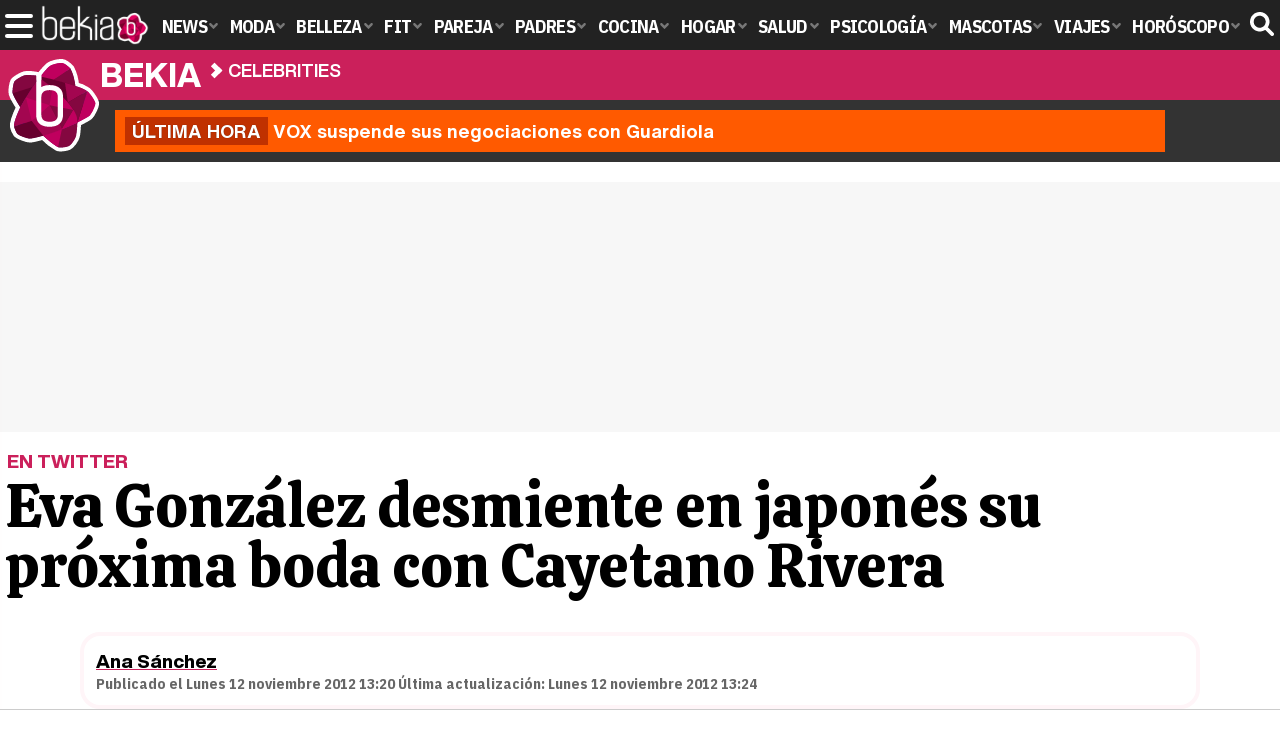

--- FILE ---
content_type: text/html; charset=UTF-8
request_url: https://www.bekia.es/celebrities/noticias/eva-gonzalez-desmiente-japones-proxima-boda-cayetano-rivera/
body_size: 15067
content:
<!DOCTYPE html>
<html lang="es">
<head>
<title>Eva González desmiente en japonés su próxima boda con Cayetano Rivera - Bekia Actualidad</title>
<meta charset="utf-8"/>
<meta name="viewport" content="width=device-width, initial-scale=1.0, maximum-scale=1.0, user-scalable=no" />
<meta name="description" content="Eva González ha utilizado su cuenta personal de Twitter para desmentir los rumores que habían surgido en torno a una posible boda con Cayetano Rivera el próximo mes." />
<meta name="robots" content="max-image-preview:large">
<link href="https://www.bekia.es/celebrities/noticias/eva-gonzalez-desmiente-japones-proxima-boda-cayetano-rivera/" rel="canonical"><meta property="publishDate" content="2012-11-12T13:20:15+01:00"/>
<link href="https://www.bekia.es/images/articulos/th/11000/11291-c.jpg" rel="image_src"/>
<meta property="og:image" content="https://www.bekia.es/images/articulos/th/11000/11291-c.jpg"/>
<meta property="og:image:width" content="600" />
<meta property="og:image:height" content="465" />
<meta property="og:image:alt" content="Eva González desmiente en japonés su próxima boda con Cayetano Rivera"/>
<meta property="og:image:type" content="image/jpeg" />
<meta property="og:title" content="Eva González desmiente en japonés su próxima boda con Cayetano Rivera"/>
<meta property="og:url" content="https://www.bekia.es/celebrities/noticias/eva-gonzalez-desmiente-japones-proxima-boda-cayetano-rivera/"/>
<meta property="og:description" content="Eva González ha utilizado su cuenta personal de Twitter para desmentir los rumores que habían surgido en torno a una posible boda con Cayetano Rivera el próximo mes."/>
<meta property="og:type" content="article"/>
<meta property="og:updated_time" content="2012-11-12T13:24:01+01:00"/>
<meta property="article:modified_time" content="2012-11-12T13:24:01+01:00"/>
<meta property="article:published_time" content="2012-11-12T13:20:15+01:00"/>
<meta name="DC.title" content="Eva González desmiente en japonés su próxima boda con Cayetano Rivera"/>
<meta name="DC.description" content="Eva González ha utilizado su cuenta personal de Twitter para desmentir los rumores que habían surgido en torno a una posible boda con Cayetano Rivera el próximo mes.">
<meta name="DC.identifier" content="https://www.bekia.es/celebrities/noticias/eva-gonzalez-desmiente-japones-proxima-boda-cayetano-rivera/"/>
<meta name="DC.subject" content="eva gonzalez, cayetano rivera, eva gonzalez cayetano rivera, boda eva gonzalez cayetano rivera, twitter eva gonzalez, eva gonzalez twitter"/>
<meta name="DC.date" content="2012-11-12T13:20:15+01:00"/>
<meta name="DC.date.modified" content="2012-11-12T13:24:01+01:00"/>
<meta name="DC.language" content="es">
<meta name="DC.publisher" content="Bekia actualidad" />
<meta name="twitter:card" content="summary_large_image">
<meta name="twitter:site" content="@bekiaes">
<meta name="twitter:url" content="https://www.bekia.es/celebrities/noticias/eva-gonzalez-desmiente-japones-proxima-boda-cayetano-rivera/">
<meta name="twitter:title" content="Eva González desmiente en japonés su próxima boda con Cayetano Rivera">
<meta name="twitter:description" content="Eva González ha utilizado su cuenta personal de Twitter para desmentir los rumores que habían surgido en torno a una posible boda con Cayetano Rivera el próximo mes.">
<meta name="twitter:image" content="https://www.bekia.es/images/articulos/th/11000/11291-c.jpg">
<script type="application/ld+json">{"@context":"http://schema.org","@type":"Article","articleSection":"Celebrities","mainEntityOfPage":{"@type":"WebPage","id":"https://www.bekia.es/celebrities/noticias/eva-gonzalez-desmiente-japones-proxima-boda-cayetano-rivera/","breadcrumb":{"@type":"BreadcrumbList","itemListElement":[{"@type":"ListItem","position":1,"item":{"@id":"https://www.bekia.es","url":"https://www.bekia.es","name":"Bekia Actualidad"}},{"@type":"ListItem","position":2,"item":{"@id":"https://www.bekia.es/celebrities/","url":"https://www.bekia.es/celebrities/","name":"Celebrities"}},{"@type":"ListItem","position":3,"item":{"@id":"https://www.bekia.es/celebrities/noticias/eva-gonzalez-desmiente-japones-proxima-boda-cayetano-rivera/","url":"https://www.bekia.es/celebrities/noticias/eva-gonzalez-desmiente-japones-proxima-boda-cayetano-rivera/","name":"Eva González desmiente en japonés su próxima boda con Cayetano Rivera"}}]}},"author":{"@type":"Person","name":"Ana Sánchez"},"datePublished":"2012-11-12T13:20:15+01:00","dateModified":"2012-11-12T13:24:01+01:00","headline":"Eva González desmiente en japonés su próxima boda con Cayetano Rivera","url":"https://www.bekia.es/celebrities/noticias/eva-gonzalez-desmiente-japones-proxima-boda-cayetano-rivera/","articleBody":"","image":{"@type":"ImageObject","url":"https://www.bekia.es/images/articulos/th/11000/11291-c.jpg","height":"465","width":"600"},"isPartOf":{"@type":"WebSite","url":"https://www.bekia.es","name":"Bekia"},"publisher":{"@type":"Organization","name":"Bekia","url":"https://www.bekia.es","mainEntityOfPage":{"@type":"AboutPage","url":"https://www.bekia.es/web/nosotros/"},"logo":{"@type":"ImageObject","url":"https://www.bekia.es/images/bekiaactualidad.png","width":"600","height":"130"},"sameAs":["https://www.facebook.com/bekiaes","https://www.instagram.com/bekiaes","https://www.twitter.com/bekiaes"]}}</script>
<link rel="alternate" type="application/rss+xml" title="Bekia Actualidad RSS" href="https://www.bekia.es/rss/bekia.xml" />
<link rel="preconnect" href="https://fonts.gstatic.com">
<link rel="preconnect" href="https://fonts.gstatic.com" crossorigin />
<link rel="preload" href="https://securepubads.g.doubleclick.net/tag/js/gpt.js" as="script">
<link fetchpriority="high" rel="preload" as="image" href="" media="(max-width:350px)" />
<link fetchpriority="high" rel="preload" as="image" href="" media="(min-width:351px) and (max-width:550px)" />
<link fetchpriority="high" rel="preload" as="image" href="" media="(min-width:551px) and (max-width:750px)" />
<link fetchpriority="high" rel="preload" as="image" href="" media="(min-width:751px)" />
<link rel="stylesheet" href="//fonts.googleapis.com/css2?family=IBM+Plex+Sans+Condensed:wght@700&display=fallback" />
<link rel="preload" href="/fonts/HelveticaNowDisplay-XBd.woff2" as="font" type="font/woff2" crossorigin><link rel="preload" href="/fonts/HelveticaNowDisplay-Bold.woff2" as="font" type="font/woff2" crossorigin><link rel="preload" href="/fonts/HelveticaNowDisplay-Md.woff2" as="font" type="font/woff2" crossorigin><link rel="preload" href="/fonts/HelveticaNowText-Regular.woff2" as="font" type="font/woff2" crossorigin><link rel="preload" href="/fonts/HelveticaNowText-Regular.woff2" as="font" type="font/woff2" crossorigin><link rel="preload" href="/fonts/HelveticaNowText-Bold.woff2" as="font" type="font/woff2" crossorigin><link rel="preload" href="/fonts/bekia.woff2" as="font" type="font/woff2" crossorigin>
<link rel="stylesheet" href="https://www.bekia.es/css/min.actualidad.css?v=2.9.1" type="text/css"/>
<link rel="stylesheet" href="//fonts.googleapis.com/css?family=Calistoga&display=fallback" />
<link rel="apple-touch-icon" sizes="180x180" href="/images/icons/actualidad/apple-touch-icon.png">
<link rel="icon" type="image/png" sizes="32x32" href="/images/icons/actualidad/favicon-32x32.png">
<link rel="icon" type="image/png" sizes="16x16" href="/images/icons/actualidad/favicon-16x16.png">
<link rel="mask-icon" href="/images/icons/actualidad/safari-pinned-tab.svg" color="#cc00ff">
<meta name="msapplication-TileColor" content="#558fff">
<meta name="theme-color" content="#ffffff">
      <style>
        /*Publicidad*/
        .pub-top { text-align:center; margin-bottom:20px !important; }
        .pub-text{ margin:10px auto !important; width:300px; max-height:600px; overflow:hidden; text-align:center; background-color:#f7f7f7;}
        .pub-box-lat { height:850px; margin-bottom:20px;  text-align:center; }
        .pub-box-lat:nth-of-type(1), .pub-box-lat:nth-of-type(2) { height:750px; }
        .pub-box-lat .pub-lat { position:sticky; top:80px; }
        .hasbar .pub-box-lat .pub-lat { top:122px; }
        .pub-box-text { height:650px; background:#F7F7F7; border-radius:12px; text-align:center; margin-bottom:20px; }
        .pub-box-text .pub-text { position:sticky; top:50px; }
        .pub-box-intext { min-height:348px; background:#F7F7F7; border-radius:12px; text-align:center; margin-bottom:20px; }
        @media (max-width:600px) {
            .pub-box-text { height:auto; min-height:150px; }
        }
    </style>
    
            <script src="https://tags.refinery89.com/bekiaes.js" async></script>
                
        <!-- Google Tag Manager --> 
        <script>(function(w,d,s,l,i){w[l]=w[l]||[];w[l].push({'gtm.start': 
        new Date().getTime(),event:'gtm.js'});var f=d.getElementsByTagName(s)[0], 
        j=d.createElement(s),dl=l!='dataLayer'?'&l='+l:'';j.async=true;j.src= 
        'https://www.googletagmanager.com/gtm.js?id='+i+dl;f.parentNode.insertBefore(j,f); 
        })(window,document,'script','dataLayer','GTM-WN2BMRKF');</script> 
        <!-- End Google Tag Manager --> 
        
        
	<script> 
		(function(d,s,id,h,t){ 
		var js,r,djs = d.getElementsByTagName(s)[0]; 
		if (d.getElementById(id)) {return;} 
		js = d.createElement('script');js.id =id;js.async=1; 
		js.h=h;js.t=t; 
		r=encodeURI(btoa(d.referrer)); 
		js.src="//"+h+"/pixel/js/"+t+"/"+r; 
		djs.parentNode.insertBefore(js, djs); 
		}(document, 'script', 'dogtrack-pixel','noxv.spxl.socy.es', 'NOXV_491_646_733')); 
	</script> 
	<script src="https://cdn.gravitec.net/storage/37b43bf1d769715febe0775d5e4d37f6/client.js" async></script>
</head>
<body>
<style>div.fc-consent-root, .fc-consent-root .fc-dialog .fc-header h2, .fc-consent-root .fc-dialog .fc-header h1, .fc-consent-root .fc-button-label { font-family:Helvetica, Arial, sans-serif !important; } .fc-consent-root .fc-button-label { font-size:16px !important; } .fc-consent-root .fc-dialog-container { max-width: 650px !important; font-family:'Helvetica', Arial, sans-serif; } .fc-consent-root .fc-dialog-restricted-content, .fc-consent-root .fc-choice-dialog .fc-footer-buttons-divider { max-width:590px !important; } .fc-consent-root .fc-cta-consent.fc-primary-button .fc-button-background { background:#64cb49 !important; } .fc-consent-root .fc-data-preferences-dialog .fc-footer-buttons, .fc-consent-root .fc-vendor-preferences-dialog .fc-footer-buttons { flex-direction:row-reverse !important; gap:8px !important; } .fc-consent-root .fc-data-preferences-accept-all.fc-secondary-button .fc-button-background, .fc-consent-root .fc-vendor-preferences-accept-all.fc-secondary-button .fc-button-background { background:#64cb49 !important; } .fc-consent-root .fc-data-preferences-accept-all.fc-secondary-button .fc-button-label, .fc-consent-root .fc-vendor-preferences-accept-all.fc-secondary-button .fc-button-label { color:#FFF !important; }</style>
<!-- Begin comScore Tag -->
<script data-cfasync="false">

(function(i,s,o,g,r,a,m){i['GoogleAnalyticsObject']=r;i[r]=i[r]||function(){
(i[r].q=i[r].q||[]).push(arguments)},i[r].l=1*new Date();a=s.createElement(o),
m=s.getElementsByTagName(o)[0];a.async=1;a.src=g;m.parentNode.insertBefore(a,m)
})(window,document,'script','//www.google-analytics.com/analytics.js','ga');
ga('create', 'UA-23430343-2', 'auto', 'main');

ga('create', 'UA-37727950-1', 'auto', 'secondary');
ga('main.send', 'pageview');
ga('secondary.send', 'pageview');

var myVar=setInterval(function(){refresca()},240000);
var myto = setTimeout(function(){
	if (document.getElementById('adsense')!=undefined){
		ga('main.send', 'event', 'Adblock', 'Unblocked', 'Non-blocked');
	}else{
		ga('main.send', 'event', 'Adblock', 'Blocked', 'Blocked');
	}
}, 2000);


function refresca(){
	ga("main.send", "event", "NoBounce", "refresh", "240");
	ga("secondary.send", "event", "NoBounce", "refresh", "240");
}
</script>

<div class="overlay" id="overmenu">
</div>
<header>
<div id="bntop">
	<div class="cnt">
		<div class="btnmenu" onclick="abrirMenu();"><span></span><span></span><span></span></div>
		<div class="lbekia"><a href="https://www.bekia.es"><span>Bekia</span></a></div>
<ul>
						<li class="mact"><a class="lnk" href="https://www.bekia.es"><span>News</span></a>
				<section><ul>
					
					<li><a class="lnk" href="https://www.bekia.es/celebrities/"><span>Celebrities</span></a></li>
					
					<li><a class="lnk" href="https://www.bekia.es/realeza/"><span>Realeza</span></a></li>
					
					<li><a class="lnk" href="https://www.bekia.es/sociedad/"><span>Sociedad</span></a></li>
					
					<li><a class="lnk" href="https://www.bekia.es/cine/"><span>Cine</span></a></li>
					
					<li><a class="lnk" href="https://www.bekia.es/television/"><span>Televisión</span></a></li>
					
					<li><a class="lnk" href="https://www.bekia.es/musica/"><span>Música</span></a></li>
								</ul></section>
			</li>
								<li class="mmod" onclick="window.open('https://www.bekiamoda.com');"><span class="lnk">Moda</span>
				<section><ul>
					
					<li onclick="window.open('https://www.bekiamoda.com/tendencias/');"><span class="lnk">Tendencias</span></li>
					
					<li onclick="window.open('https://www.bekiamoda.com/articulos/');"><span class="lnk">Artículos</span></li>
					
					<li onclick="window.open('https://www.bekiamoda.com/looks/alfombra-roja/');"><span class="lnk">Looks</span></li>
					
					<li onclick="window.open('https://www.bekiamoda.com/disenadores/');"><span class="lnk">Diseñadores</span></li>
					
					<li onclick="window.open('https://www.bekiamoda.com/modelos-iconos/');"><span class="lnk">Modelos & Iconos</span></li>
					
					<li onclick="window.open('https://www.bekiamoda.com/marcas/');"><span class="lnk">Marcas</span></li>
					
					<li onclick="window.open('https://www.bekiamoda.com/complementos/');"><span class="lnk">Complementos</span></li>
					
					<li onclick="window.open('https://www.bekiamoda.com/ninos/');"><span class="lnk">Niños</span></li>
					
					<li onclick="window.open('https://www.bekiamoda.com/hombres/');"><span class="lnk">Hombres</span></li>
								</ul></section>
			</li>
								<li class="mbel" onclick="window.open('https://www.bekiabelleza.com');"><span class="lnk">Belleza</span>
				<section><ul>
					
					<li onclick="window.open('https://www.bekiabelleza.com/cara/');"><span class="lnk">Cara</span></li>
					
					<li onclick="window.open('https://www.bekiabelleza.com/cabello/');"><span class="lnk">Cabello</span></li>
					
					<li onclick="window.open('https://www.bekiabelleza.com/cuerpo/');"><span class="lnk">Cuerpo</span></li>
					
					<li onclick="window.open('https://www.bekiabelleza.com/looks/');"><span class="lnk">Looks</span></li>
					
					<li onclick="window.open('https://www.bekiabelleza.com/maquillaje/');"><span class="lnk">Maquillaje</span></li>
					
					<li onclick="window.open('https://www.bekiabelleza.com/tratamientos/');"><span class="lnk">Tratamientos</span></li>
					
					<li onclick="window.open('https://www.bekiabelleza.com/perfumes/');"><span class="lnk">Perfumes</span></li>
					
					<li onclick="window.open('https://www.bekiabelleza.com/celebrities/');"><span class="lnk">Celebrities</span></li>
					
					<li onclick="window.open('https://www.bekiabelleza.com/marcas/');"><span class="lnk">Marcas</span></li>
					
					<li onclick="window.open('https://www.bekiabelleza.com/hombres/');"><span class="lnk">Hombres</span></li>
								</ul></section>
			</li>
								<li class="mfit" onclick="window.open('https://www.bekiafit.com');"><span class="lnk">Fit</span>
				<section><ul>
					
					<li onclick="window.open('https://www.bekiafit.com/entrenamiento/');"><span class="lnk">Entrenamiento</span></li>
					
					<li onclick="window.open('https://www.bekiafit.com/dietas/');"><span class="lnk">Dietas</span></li>
					
					<li onclick="window.open('https://www.bekiafit.com/nutricion/');"><span class="lnk">Nutrición</span></li>
					
					<li onclick="window.open('https://www.bekiafit.com/cuerpo/');"><span class="lnk">Cuerpo</span></li>
					
					<li onclick="window.open('https://www.bekiafit.com/mente/');"><span class="lnk">Mente</span></li>
								</ul></section>
			</li>
								<li class="mpar" onclick="window.open('https://www.bekiapareja.com');"><span class="lnk">Pareja</span>
				<section><ul>
					
					<li onclick="window.open('https://www.bekiapareja.com/amor/');"><span class="lnk">Amor</span></li>
					
					<li onclick="window.open('https://www.bekiapareja.com/sexo/');"><span class="lnk">Sexualidad</span></li>
					
					<li onclick="window.open('https://www.bekiapareja.com/salud/');"><span class="lnk">Salud</span></li>
					
					<li onclick="window.open('https://www.bekiapareja.com/divorcio/');"><span class="lnk">Divorcio</span></li>
					
					<li onclick="window.open('https://www.bekiapareja.com/relatos/');"><span class="lnk">Relatos</span></li>
								</ul></section>
			</li>
								<li class="mpad" onclick="window.open('https://www.bekiapadres.com');"><span class="lnk">Padres</span>
				<section><ul>
					
					<li onclick="window.open('https://www.bekiapadres.com/alimentacion/');"><span class="lnk">Alimentación</span></li>
					
					<li onclick="window.open('https://www.bekiapadres.com/salud/');"><span class="lnk">Salud</span></li>
					
					<li onclick="window.open('https://www.bekiapadres.com/psicologia/');"><span class="lnk">Psicología</span></li>
					
					<li onclick="window.open('https://www.bekiapadres.com/educacion/');"><span class="lnk">Educación</span></li>
					
					<li onclick="window.open('https://www.bekiapadres.com/ocio/');"><span class="lnk">Ocio</span></li>
					
					<li onclick="window.open('https://www.bekiapadres.com/calculadoras/');"><span class="lnk">Calculadoras</span></li>
					
					<li onclick="window.open('https://www.bekiapadres.com/nombres-bebe/');"><span class="lnk">Nombres</span></li>
					
					<li onclick="window.open('https://www.bekiapadres.com/canciones/');"><span class="lnk">Canciones infantiles</span></li>
					
					<li onclick="window.open('https://www.bekiapadres.com/dibujos/');"><span class="lnk">Dibujos para colorear</span></li>
					
					<li onclick="window.open('https://www.bekiapadres.com/diccionario/');"><span class="lnk">Diccionario</span></li>
								</ul></section>
			</li>
								<li class="mcoc" onclick="window.open('https://www.bekiacocina.com');"><span class="lnk">Cocina</span>
				<section><ul>
					
					<li onclick="window.open('https://www.bekiacocina.com/recetas/');"><span class="lnk">Recetas</span></li>
					
					<li onclick="window.open('https://www.bekiacocina.com/dietas/');"><span class="lnk">Nutrición y dieta</span></li>
					
					<li onclick="window.open('https://www.bekiacocina.com/ingredientes/');"><span class="lnk">Alimentos</span></li>
					
					<li onclick="window.open('https://www.bekiacocina.com/gastronomia/');"><span class="lnk">Gastronomía</span></li>
					
					<li onclick="window.open('https://www.bekiacocina.com/restaurantes/');"><span class="lnk">Restaurantes</span></li>
								</ul></section>
			</li>
								<li class="mhog" onclick="window.open('https://www.bekiahogar.com');"><span class="lnk">Hogar</span>
				<section><ul>
					
					<li onclick="window.open('https://www.bekiahogar.com/bricolaje/');"><span class="lnk">Bricolaje</span></li>
					
					<li onclick="window.open('https://www.bekiahogar.com/decoracion/');"><span class="lnk">Decoración</span></li>
					
					<li onclick="window.open('https://www.bekiahogar.com/jardineria/');"><span class="lnk">Jardinería</span></li>
					
					<li onclick="window.open('https://www.bekiahogar.com/manualidades/');"><span class="lnk">Manualidades</span></li>
					
					<li onclick="window.open('https://www.bekiahogar.com/ecologia/');"><span class="lnk">Ecología</span></li>
					
					<li onclick="window.open('https://www.bekiahogar.com/economia/');"><span class="lnk">Economía doméstica</span></li>
								</ul></section>
			</li>
								<li class="msal" onclick="window.open('https://www.bekiasalud.com');"><span class="lnk">Salud</span>
				<section><ul>
					
					<li onclick="window.open('https://www.bekiasalud.com/medicamentos/');"><span class="lnk">Medicamentos</span></li>
					
					<li onclick="window.open('https://www.bekiasalud.com/enfermedades/');"><span class="lnk">Enfermedades</span></li>
					
					<li onclick="window.open('https://www.bekiasalud.com/cancer/');"><span class="lnk">Cáncer</span></li>
					
					<li onclick="window.open('https://www.bekiasalud.com/menopausia/');"><span class="lnk">Menopausia</span></li>
					
					<li onclick="window.open('https://www.bekiasalud.com/alergias/');"><span class="lnk">Alergias</span></li>
					
					<li onclick="window.open('https://www.bekiasalud.com/dietetica/');"><span class="lnk">Dietética</span></li>
					
					<li onclick="window.open('https://www.bekiasalud.com/vida-sana/');"><span class="lnk">Vida sana</span></li>
								</ul></section>
			</li>
								<li class="mpsi" onclick="window.open('https://www.bekiapsicologia.com');"><span class="lnk">Psicología</span>
				<section><ul>
					
					<li onclick="window.open('https://www.bekiapsicologia.com/terapia/');"><span class="lnk">Terapia</span></li>
					
					<li onclick="window.open('https://www.bekiapsicologia.com/ansiedad/');"><span class="lnk">Ansiedad</span></li>
					
					<li onclick="window.open('https://www.bekiapsicologia.com/depresion/');"><span class="lnk">Depresión</span></li>
					
					<li onclick="window.open('https://www.bekiapsicologia.com/emociones/');"><span class="lnk">Emociones</span></li>
					
					<li onclick="window.open('https://www.bekiapsicologia.com/coaching/');"><span class="lnk">Coaching</span></li>
					
					<li onclick="window.open('https://www.bekiapsicologia.com/relaciones/');"><span class="lnk">Relaciones</span></li>
								</ul></section>
			</li>
								<li class="mmas" onclick="window.open('https://www.bekiamascotas.com');"><span class="lnk">Mascotas</span>
				<section><ul>
					
					<li onclick="window.open('https://www.bekiamascotas.com/perros/');"><span class="lnk">Perros</span></li>
					
					<li onclick="window.open('https://www.bekiamascotas.com/gatos/');"><span class="lnk">Gatos</span></li>
					
					<li onclick="window.open('https://www.bekiamascotas.com/peces/');"><span class="lnk">Peces</span></li>
					
					<li onclick="window.open('https://www.bekiamascotas.com/pajaros/');"><span class="lnk">Pájaros</span></li>
					
					<li onclick="window.open('https://www.bekiamascotas.com/roedores/');"><span class="lnk">Roedores</span></li>
					
					<li onclick="window.open('https://www.bekiamascotas.com/exoticos/');"><span class="lnk">Exóticos</span></li>
								</ul></section>
			</li>
								<li class="mvia" onclick="window.open('https://www.bekiaviajes.com');"><span class="lnk">Viajes</span>
				<section><ul>
					
					<li onclick="window.open('https://www.bekiaviajes.com/destinos/');"><span class="lnk">Destinos</span></li>
					
					<li onclick="window.open('https://guiadejapon.bekiaviajes.com');"><span class="lnk">Guía de Japón</span></li>
								</ul></section>
			</li>
								<li class="mhor" onclick="window.open('https://www.bekia.es/horoscopo/');"><span class="lnk">Horóscopo</span>
				<section><ul>
					
					<li onclick="window.open('https://www.bekia.es/horoscopo/zodiaco/');"><span class="lnk">Zodíaco</span></li>
					
					<li onclick="window.open('https://www.bekia.es/horoscopo/chino/');"><span class="lnk">Horóscopo chino</span></li>
					
					<li onclick="window.open('https://www.bekia.es/horoscopo/tarot/');"><span class="lnk">Tarot</span></li>
					
					<li onclick="window.open('https://www.bekia.es/horoscopo/numerologia/');"><span class="lnk">Numerología</span></li>
					
					<li onclick="window.open('https://www.bekia.es/horoscopo/rituales/');"><span class="lnk">Rituales</span></li>
					
					<li onclick="window.open('https://www.bekia.es/horoscopo/test-compatibilidad/');"><span class="lnk">Test de compatibilidad</span></li>
								</ul></section>
			</li>
			</ul>	
	<div id="modal-search">
		<form id="search" action="/buscar/">
			<input id="inputString" autocomplete="off" name="q" type="text" value="" placeholder="Buscar..."/>
		</form>
	</div>
	<div class="btnsearch"><svg width="24" height="24" viewBox="0 0 512 512"><path d="M500.3 443.7l-119.7-119.7c27.22-40.41 40.65-90.9 33.46-144.7C401.8 87.79 326.8 13.32 235.2 1.723C99.01-15.51-15.51 99.01 1.724 235.2c11.6 91.64 86.08 166.7 177.6 178.9c53.8 7.189 104.3-6.236 144.7-33.46l119.7 119.7c15.62 15.62 40.95 15.62 56.57 0C515.9 484.7 515.9 459.3 500.3 443.7zM79.1 208c0-70.58 57.42-128 128-128s128 57.42 128 128c0 70.58-57.42 128-128 128S79.1 278.6 79.1 208z"/></svg><span>Buscar</span></div>
</div>
</div>
</header>

<div class="sug-cnt"><div id="suggestions"></div></div>

<div id="bnwebbar">
	<div class="fpos"><div id="flor" onclick="window.location.href='https://www.bekia.es';"></div></div>
	<nav><div class="cnt">
	<p class="tit"><span onclick="window.location.href='https://www.bekia.es';"><b>Bekia</b></span></p>		<p><span onclick="window.location.href='https://www.bekia.es/celebrities/';">Celebrities</span></p>
	<p><span onclick="window.location.href='https://www.bekia.es/celebrities/noticias/eva-gonzalez-desmiente-japones-proxima-boda-cayetano-rivera/';">Eva González desmiente en japonés su próxima boda con Cayetano Rivera</span></p>
		</div></nav>
</div><div id="uh" class="uh">
	<div class="uhcnt">
		<a href="https://www.losreplicantes.com/articulos/vox-suspende-negociaciones-maria-guardiola-investidura-extremadura/" target="_blank"><b>Última hora</b> VOX suspende sus negociaciones con Guardiola</a>
	</div>
</div>
<main id="main" class="main_smc_bekia">
    <div class="pub-top">
        <div id='top'></div>
        <div id='x01'></div>
    </div>
<style>
.splide__container{box-sizing:border-box;position:relative}.splide__list{-webkit-backface-visibility:hidden;backface-visibility:hidden;display:-ms-flexbox;display:flex;height:100%;margin:0!important;padding:0!important}.splide.is-initialized:not(.is-active) .splide__list{display:block}.splide__pagination{-ms-flex-align:center;align-items:center;display:-ms-flexbox;display:flex;-ms-flex-wrap:wrap;flex-wrap:wrap;-ms-flex-pack:center;justify-content:center;margin:0;pointer-events:none}.splide__pagination li{display:inline-block;line-height:1;list-style-type:none;margin:0;pointer-events:auto}.splide__progress__bar{width:0}.splide{position:relative;visibility:hidden}.splide.is-initialized,.splide.is-rendered{visibility:visible}.splide__slide{-webkit-backface-visibility:hidden;backface-visibility:hidden;box-sizing:border-box;-ms-flex-negative:0;flex-shrink:0;list-style-type:none!important;margin:0;position:relative}.splide__slide img{vertical-align:bottom}.splide__spinner{animation:splide-loading 1s linear infinite;border:2px solid #999;border-left-color:transparent;border-radius:50%;bottom:0;contain:strict;display:inline-block;height:20px;left:0;margin:auto;position:absolute;right:0;top:0;width:20px}.splide__sr{clip:rect(0 0 0 0);border:0;height:1px;margin:-1px;overflow:hidden;padding:0;position:absolute;width:1px}.splide__toggle.is-active .splide__toggle__play,.splide__toggle__pause{display:none}.splide__toggle.is-active .splide__toggle__pause{display:inline}.splide__track{overflow:hidden;position:relative;z-index:0}@keyframes splide-loading{0%{transform:rotate(0)}to{transform:rotate(1turn)}}.splide__track--draggable{-webkit-touch-callout:none;-webkit-user-select:none;-ms-user-select:none;user-select:none}.splide__track--fade>.splide__list{display:block}.splide__track--fade>.splide__list>.splide__slide{left:0;opacity:0;position:absolute;top:0;z-index:0}.splide__track--fade>.splide__list>.splide__slide.is-active{opacity:1;position:relative;z-index:1}.splide--rtl{direction:rtl}.splide__track--ttb>.splide__list{display:block}.splide__arrow{-ms-flex-align:center;align-items:center;background:#EEE;border:0;border-radius:50%;cursor:pointer;display:-ms-flexbox;display:flex;height:2.5em;-ms-flex-pack:center;justify-content:center;opacity:.7;padding:0;position:absolute;top:50%;transform:translateY(-50%);width:2.5em;z-index:1}.splide__arrow svg{fill:#000;height:1.4em;width:1.4em}.splide__arrow:hover:not(:disabled){opacity:.9}.splide__arrow:disabled{opacity:.3}.splide__arrow:focus-visible{outline:3px solid #0bf;outline-offset:3px}.splide__arrow--prev{left:1em}.splide__arrow--prev svg{transform:scaleX(-1)}.splide__arrow--next{right:1em}.splide.is-focus-in .splide__arrow:focus{outline:3px solid #0bf;outline-offset:3px}.splide__pagination{bottom:.5em;left:0;padding:0 1em;position:absolute;right:0;z-index:1}.splide__pagination__page{background:#ccc;border:0;border-radius:50%;display:inline-block;height:8px;margin:3px;opacity:.7;padding:0;position:relative;transition:transform .2s linear;width:8px}.splide__pagination__page.is-active{background:#fff;transform:scale(1.4);z-index:1}.splide__pagination__page:hover{cursor:pointer;opacity:.9}.splide__pagination__page:focus-visible{outline:3px solid #0bf;outline-offset:3px}.splide.is-focus-in .splide__pagination__page:focus{outline:3px solid #0bf;outline-offset:3px}.splide__progress__bar{background:#ccc;height:3px}.splide__slide{-webkit-tap-highlight-color:transparent}.splide__slide:focus{outline:0}@supports(outline-offset:-3px){.splide__slide:focus-visible{outline:3px solid #0bf;outline-offset:-3px}}@media screen and (-ms-high-contrast:none){.splide__slide:focus-visible{border:3px solid #0bf}}@supports(outline-offset:-3px){.splide.is-focus-in .splide__slide:focus{outline:3px solid #0bf;outline-offset:-3px}}@media screen and (-ms-high-contrast:none){.splide.is-focus-in .splide__slide:focus{border:3px solid #0bf}.splide.is-focus-in .splide__track>.splide__list>.splide__slide:focus{border-color:#0bf}}.splide__toggle{cursor:pointer}.splide__toggle:focus-visible{outline:3px solid #0bf;outline-offset:3px}.splide.is-focus-in .splide__toggle:focus{outline:3px solid #0bf;outline-offset:3px}.splide__track--nav>.splide__list>.splide__slide{border:3px solid transparent;cursor:pointer}.splide__track--nav>.splide__list>.splide__slide.is-active{border:3px solid #000}.splide__arrows--rtl .splide__arrow--prev{left:auto;right:1em}.splide__arrows--rtl .splide__arrow--prev svg{transform:scaleX(1)}.splide__arrows--rtl .splide__arrow--next{left:1em;right:auto}.splide__arrows--rtl .splide__arrow--next svg{transform:scaleX(-1)}.splide__arrows--ttb .splide__arrow{left:50%;transform:translate(-50%)}.splide__arrows--ttb .splide__arrow--prev{top:1em}.splide__arrows--ttb .splide__arrow--prev svg{transform:rotate(-90deg)}.splide__arrows--ttb .splide__arrow--next{bottom:1em;top:auto}.splide__arrows--ttb .splide__arrow--next svg{transform:rotate(90deg)}.splide__pagination--ttb{bottom:0;display:-ms-flexbox;display:flex;-ms-flex-direction:column;flex-direction:column;left:auto;padding:1em 0;right:.5em;top:0}
.splide li { background:var(--destlighter); margin:0 0 15px 0; border-radius:12px; overflow:hidden; } .splide li img { width:100%; height:auto; } .splide li:hover { cursor:pointer; } .splide li a { display:block; text-align:center; padding:8px; font-family:'HelND'; font-weight:800; line-height:1.08em; font-size:18px; color:#000; transition:color .2s ease-in-out; } .splide li:hover a { color:var(--destdarker); }
article .txt .splide a:after { display:none; }
.entradilla::first-letter { font-size: 71px; float:left; line-height:1em; padding: 1px 3px 0 0; font-weight: bold; vertical-align:initial; }
.blqdest.mov{ margin-bottom:20px; }
.art-top picture { display:block; aspect-ratio:105/65; }
.wrapper .citiesrel { font-size:18px; margin:0 0 15px 0; background:#EAEBEC; padding:6px 8px; border-radius:8px; font-family:'HelND'; text-transform:uppercase; }
.wrapper .citiesrel a { display:block; color:#000; }
.wrapper .citiesrel a b { font-weight:800; }
.wrapper .citiesrel img { width:42px; height:42px; border-radius:40px; vertical-align:-13px; margin-right:3px; }
.authbar { display:flex; gap:10px; }
.authbar img { width:68px; height:68px; border-radius:70px; border:2px solid var(--dest); padding:3px; }
.authbar .adata { padding:6px; }
.author { font-family:'HelND'; font-weight:bold; font-size:19px; text-decoration-line:underline; text-decoration-color:var(--dest); text-decoration-thickness:2px; line-height:1.4em; }
.author a { color:#000;}
.adesc { font-family:'HelNT'; font-size:16px; color:#555; letter-spacing:-0.03em; margin-bottom:4px; line-height:1.1em; }
.date { font-family:'IBM Plex Sans Condensed'; color:#666; font-size:15px; }
.toc li a:hover {cursor: pointer;}
.references { border:1px solid #CCC; margin:0 0 18px 0; border-radius:12px; padding:10px; font-size:16px; }
.references h4 { font-size:18px; font-weight:bold; margin-bottom:4px; }
article .txt .references ul { line-height:1.3em; margin-bottom:7px; }
.references ul li { margin:0 0 5px 0; }
.references ul li a { }
.references ul li span {  display:block; font-size:15.5px; }

.art-sub { border:4px solid var(--destlighter); border-radius:20px; margin-bottom:26px; margin-right:80px; margin-left:80px; padding:12px; }
.art-top img { object-fit:cover; }

article .gal { background:var(--dest); border-radius:16px; margin-bottom:25px; padding:16px; }
article .gal h2 { margin:0 0 16px 0; font-family:'HelND'; color:#FFF; font-size:21px; line-height:1.12em; }
article .gal h2 a { font-weight:bold; color:#FFF; }
article .gal h2 a:hover { text-decoration:underline; }
article .gal .galwrap { display:flex; gap:14px; overflow-y:hidden; overflow-x:scroll; -webkit-overflow-scrolling:touch; scrollbar-width:thin; padding:0 0 12px 0; }
article .gal .galitem img { width:215px; height:auto; aspect-ratio:1; border-radius:12px; border:5px solid var(--destlighter); transition:border-color .2s ease-in-out; }
article .gal .galitem:hover img { border-color:var(--destdarkest); }
article .gal .galwrap::-webkit-scrollbar { height:9px; background:var(--destlighter); border-radius:6px; }
article .gal .galwrap::-webkit-scrollbar-thumb { background:var(--destdarkest); border-radius:6px; }

.lat-box { background:#efefef; border-radius:14px; margin:0 0 26px 0; padding:16px; }
.lat-box .box-tit { font-family: var(--font-hdr); font-weight:700; color: #222; font-size: 14px; text-transform: uppercase; margin:0 0 12px 0; }

@media(max-width:1000px) {
.art-sub { margin-right:50px; margin-left:50px; }
}

@media(max-width:800px) {
.art-sub { margin-right:30px; margin-left:30px; }
article .gal .galitem img { width:200px; }
}

@media(max-width:640px) {
.art-top { margin-bottom:0; }
.art-sub { margin:0 0 30px 0; background:var(--destlighter); border:0; border-radius:0; padding:4px 15px 18px 15px; }
}

@media(max-width:550px) {
article .gal { border-radius:0; }
article .gal .galitem img { width:180px; }
}

@media(max-width:450px) {
article .gal .galitem img { width:160px; }
}
</style>
<script defer src="https://www.bekia.es/js/splide.min.js"></script>
<div id="article" class="article_smc_bekia">
<div class="art-top">
	<div class="pretit"><span>EN TWITTER</span></div>
	<h1><span>Eva González desmiente en japonés su próxima boda con Cayetano Rivera</span></h1>
	
	</div>
<div class="art-sub">
				<div class="author">Ana Sánchez</div>
		<div class="date">
		Publicado el Lunes 12 noviembre 2012 13:20		Última actualización: Lunes 12 noviembre 2012 13:24	</div>
	</div>
<div class="wrapper">
	<div class="wraptxt">
	<div class="toc">
			</div>
	<div class="cnt">
		<div class="tcmtb">
			<span id="commlink" data-type="not" data-id="11291">
				¡Comenta!			</span>
		</div>
	<article>
		<div class='pub-box-intext'><div id='intext'></div></div>		<div class="entradilla">Eva González ha utilizado su cuenta personal de Twitter para desmentir los rumores que habían surgido en torno a una posible boda con Cayetano Rivera el próximo mes.</div>
					
		<div class="gal indent">
			<h2>Galería: <a href="https://www.bekia.es/celebrities/fotos/galerias/cayetano-rivera-eva-gonzalez-amor-imagenes/">Cayetano Rivera y Eva González: un amor en imágenes</a></h2>
			<div class="galwrap">
								<div class="galitem">
					<a href="https://www.bekia.es/celebrities/fotos/galerias/cayetano-rivera-eva-gonzalez-amor-imagenes/eva-gonzalez-cayetano-rivera-paseo-nocturno-madrid/" title="Eva González y Cayetano Rivera, paseo nocturno por Madrid">
						<img src="https://www.bekia.es/images/galeria/35000/35356_c03.jpg" alt="Eva González y Cayetano Rivera, paseo nocturno por Madrid" width="250" height="250" />
					</a>
				</div>
								<div class="galitem">
					<a href="https://www.bekia.es/celebrities/fotos/galerias/cayetano-rivera-eva-gonzalez-amor-imagenes/eva-gonzalez-celebra-32-cumpleanos-junto-cayetano-rivera/" title="Eva González celebra su 32 cumpleaños junto a Cayetano Rivera">
						<img src="https://www.bekia.es/images/galeria/30000/30792_c03.jpg" alt="Eva González celebra su 32 cumpleaños junto a Cayetano Rivera" width="250" height="250" />
					</a>
				</div>
								<div class="galitem">
					<a href="https://www.bekia.es/celebrities/fotos/galerias/cayetano-rivera-eva-gonzalez-amor-imagenes/eva-gonzalez-cayetano-rivera-capilla-ardiente-belen-ordonez/" title="Eva González y Cayetano Rivera en la capilla ardiente de Belén Ordoñez">
						<img src="https://www.bekia.es/images/galeria/25000/25752_c03.jpg" alt="Eva González y Cayetano Rivera en la capilla ardiente de Belén Ordoñez" width="250" height="250" />
					</a>
				</div>
								<div class="galitem">
					<a href="https://www.bekia.es/celebrities/fotos/galerias/cayetano-rivera-eva-gonzalez-amor-imagenes/cayetano-rivera-capilla-ardiente-belen-ordonez/" title="Cayetano Rivera en la capilla ardiente de Belén Ordoñez">
						<img src="https://www.bekia.es/images/galeria/25000/25751_c03.jpg" alt="Cayetano Rivera en la capilla ardiente de Belén Ordoñez" width="250" height="250" />
					</a>
				</div>
								<div class="galitem">
					<a href="https://www.bekia.es/celebrities/fotos/galerias/cayetano-rivera-eva-gonzalez-amor-imagenes/belen-ordonez-eva-gonzalez-cayetano-rivera/" title="Belén Ordóñez con Eva González y Cayetano Rivera">
						<img src="https://www.bekia.es/images/galeria/25000/25742_c03.jpg" alt="Belén Ordóñez con Eva González y Cayetano Rivera" width="250" height="250" />
					</a>
				</div>
								<div class="galitem">
					<a href="https://www.bekia.es/celebrities/fotos/galerias/cayetano-rivera-eva-gonzalez-amor-imagenes/cayetano-rivera-eva-gonzalez-cadiz/" title="Cayetano Rivera y Eva González en Cádiz">
						<img src="https://www.bekia.es/images/galeria/25000/25097_c03.jpg" alt="Cayetano Rivera y Eva González en Cádiz" width="250" height="250" />
					</a>
				</div>
								<div class="galitem">
					<a href="https://www.bekia.es/celebrities/fotos/galerias/cayetano-rivera-eva-gonzalez-amor-imagenes/eva-gonzalez-inaugura-avenida-eva-gonzalez-junto-cayetano-rivera/" title="Eva González inaugura la Avenida Eva González junto a Cayetano Rivera">
						<img src="https://www.bekia.es/images/galeria/20000/20256_c03.jpg" alt="Eva González inaugura la Avenida Eva González junto a Cayetano Rivera" width="250" height="250" />
					</a>
				</div>
								<div class="galitem">
					<a href="https://www.bekia.es/celebrities/fotos/galerias/cayetano-rivera-eva-gonzalez-amor-imagenes/eva-gonzalez-felicitando-duquesa-alba-alfonso-diez/" title="Eva Gonzalez, felicitando a la Duquesa de Alba y Alfonso Díez">
						<img src="https://www.bekia.es/images/galeria/8000/8965_c03.jpg" alt="Eva Gonzalez, felicitando a la Duquesa de Alba y Alfonso Díez" width="250" height="250" />
					</a>
				</div>
								<div class="galitem">
					<a href="https://www.bekia.es/celebrities/fotos/galerias/cayetano-rivera-eva-gonzalez-amor-imagenes/cayetano-rivera-eva-gonzalez-entran-duenas-para-boda-duquesa/" title="Cayetano Rivera y Eva González entran en Dueñas para la boda de la Duquesa">
						<img src="https://www.bekia.es/images/galeria/8000/8912_c03.jpg" alt="Cayetano Rivera y Eva González entran en Dueñas para la boda de la Duquesa" width="250" height="250" />
					</a>
				</div>
								<div class="galitem">
					<a href="https://www.bekia.es/celebrities/fotos/galerias/cayetano-rivera-eva-gonzalez-amor-imagenes/torero-cayetano-rivera-eva-gonzalez-boda-duquesa-alba-alfonso-diez/" title="El torero Cayetano Rivera y Eva González en la boda de la duquesa de Alba y Alfonso Díez">
						<img src="https://www.bekia.es/images/galeria/8000/8900_c03.jpg" alt="El torero Cayetano Rivera y Eva González en la boda de la duquesa de Alba y Alfonso Díez" width="250" height="250" />
					</a>
				</div>
								<div class="galitem">
					<a href="https://www.bekia.es/celebrities/fotos/galerias/cayetano-rivera-eva-gonzalez-amor-imagenes/cayetano-rivera-eva-gonzalez-boda-duquesa-alba-alfonso-diez/" title="Cayetano Rivera y Eva González en la boda de la duquesa de Alba y Alfonso Díez">
						<img src="https://www.bekia.es/images/galeria/8000/8896_c03.jpg" alt="Cayetano Rivera y Eva González en la boda de la duquesa de Alba y Alfonso Díez" width="250" height="250" />
					</a>
				</div>
								<div class="galitem">
					<a href="https://www.bekia.es/celebrities/fotos/galerias/cayetano-rivera-eva-gonzalez-amor-imagenes/cayetano-rivera-eva-gonzalez-funeral-pablo-antonanzas/" title="Cayetano Rivera y Eva González en el funeral de Pablo Antoñanzas">
						<img src="https://www.bekia.es/images/galeria/7000/7483_c03.jpg" alt="Cayetano Rivera y Eva González en el funeral de Pablo Antoñanzas" width="250" height="250" />
					</a>
				</div>
							</div>
		</div>
				<div class="txt"><link href="https://www.bekia.es/css/videojs/player.css?v=1.0.3" rel="stylesheet">
<link href="https://www.bekia.es/css/bkeplayer.css?v=1.0.3" rel="stylesheet">
<link href="https://www.bekia.es/css/videojs/theme.css?v=1.0.6" rel="stylesheet">
<script defer src="https://www.bekia.es/js/videojs/player.js?v=1.0.2"></script>
<script defer src="//imasdk.googleapis.com/js/sdkloader/ima3.js"></script>
<script defer src="https://www.bekia.es/js/enlazarpip.js?v=1.0.3"></script>
<script defer src="https://www.bekia.es/js/bkeplayer.js?v=1.0.8"></script>
<div class="bkeplayer">
					<div class="tit-ep"><span>Vídeos Bekia</span></div>
					<div class="cnt-ep">
						<div class="mv-ep">
							<video id="vid-29073" data-stream="1" data-noads="0" class="video-js vjs-theme-dt" controls playsinline autoplay muted preload="metadata" width="640" height="360" poster="https://www.bekia.es/images/videos/4000/f4932.jpg" data-title="Montoya se viene abajo en &#039;Supervivientes 2025&#039; y amenaza con abandonar">
							  <source src="//v1.bekiavideos.com/4900/4932/playlist.m3u8" type="application/x-mpegURL"/>
							  <source src="//v1.bekiavideos.com/4900/4932/manifest.mpd" type="application/dash+xml"/>
								  <source src="//v1.bekiavideos.com/4900/4932.mp4" type='video/mp4'/>
								</video>
						</div>
						<div class="lv-ep">
							<ul class="lv-car">
								<li><a href="https://www.bekia.es/videos/raul-rodriguez-silvia-taules-cuentan-papel-familia-tele/">
								<picture>
									<img class='stpi' loading="lazy" class="stpi" decoding="async" alt="Raúl Rodríguez y Silvia Taulés nos cuentan su papel en &#039;La familia de la tele&#039;" src="https://www.bekia.es/images/videos/th/4000/4930-r0.jpg" width="207" height="115"/>
								</picture>
								<span>Raúl Rodríguez y Silvia Taulés nos cuentan su papel en 'La familia de la tele'</span></a></li>
								<li><a href="https://www.bekia.es/videos/kiko-matamoros-lydia-lozano-publico-edades-rtve-publico-pegado-novelas/">
								<picture>
									<img class='stpi' loading="lazy" class="stpi" decoding="async" alt="Kiko Matamoros y Lydia Lozano: &quot;Nuestro público es de todas las edades y RTVE tiene un público muy pegado a las novelas, al que tenemos que captar&quot;" src="https://www.bekia.es/images/videos/th/4000/4928-r0.jpg" width="207" height="115"/>
								</picture>
								<span>Kiko Matamoros y Lydia Lozano: "Nuestro público es de todas las edades y RTVE tiene un público muy pegado a las novelas, al que tenemos que captar"</span></a></li>
								<li><a href="https://www.bekia.es/videos/carlota-corredera-javier-hoyos-tele-representar-publico-tambien/">
								<picture>
									<img class='stpi' loading="lazy" class="stpi" decoding="async" alt="Carlota Corredera y Javier de Hoyos: &quot;La tele tiene que representar al público también y aquí están todos los perfiles posibles&quot;" src="https://www.bekia.es/images/videos/th/4000/4927-r0.jpg" width="207" height="115"/>
								</picture>
								<span>Carlota Corredera y Javier de Hoyos: "La tele tiene que representar al público también y aquí están todos los perfiles posibles&quo;</span></a></li>
								<li><a href="https://www.bekia.es/videos/tomo-felipe-infanta-sofia-no-recibir-formacion-militar/">
								<picture>
									<img class='stpi' loading="lazy" class="stpi" decoding="async" alt="Así se tomó Felipe VI que la Infanta Sofía no quisiera recibir formación militar" src="https://www.bekia.es/images/videos/th/4000/4931-r0.jpg" width="207" height="115"/>
								</picture>
								<span>Así se tomó Felipe VI que la Infanta Sofía no quisiera recibir formación militar</span></a></li>
								<li><a href="https://www.bekia.es/videos/belen-esteban-estoy-emocionada-contenta-feliz-llegar-rtve/">
								<picture>
									<img class='stpi' loading="lazy" class="stpi" decoding="async" alt="Belén Esteban: &quot;Estoy emocionada, muy contenta y muy feliz por llegar a RTVE&quot;" src="https://www.bekia.es/images/videos/th/4000/4925-r0.jpg" width="207" height="115"/>
								</picture>
								<span>Belén Esteban: "Estoy emocionada, muy contenta y muy feliz por llegar a RTVE"</span></a></li>
								<li><a href="https://www.bekia.es/videos/manu-baqueiro-entrevista-serie-perdiendo-juicio/">
								<picture>
									<img class='stpi' loading="lazy" class="stpi" decoding="async" alt="Manu Baqueiro: &quot;Tuve como referente a Bruce Willis en &#039;Luz de Luna&#039; para mi trabajo en la serie &#039;Perdiendo el juicio&#039;&quot;" src="https://www.bekia.es/images/videos/th/4000/4914-r0.jpg" width="207" height="115"/>
								</picture>
								<span>Manu Baqueiro: "Tuve como referente a Bruce Willis en 'Luz de Luna' para mi trabajo en la serie 'Perdiendo el juicio'"</span></a></li>
								<li><a href="https://www.bekia.es/videos/magdalena-suecia-responde-criticas-lanzar-propio-negocio/">
								<picture>
									<img class='stpi' loading="lazy" class="stpi" decoding="async" alt="Magdalena de Suecia responde a las críticas y explica por qué le han permitido lanzar su propio negocio" src="https://www.bekia.es/images/videos/th/4000/4929-r0.jpg" width="207" height="115"/>
								</picture>
								<span>Magdalena de Suecia responde a las críticas y explica por qué le han permitido lanzar su propio negocio</span></a></li>
							</ul>
						</div>
					</div>
				</div><div class="imgnctxt"><a href="https://www.bekia.es/celebrities/fotos/galerias/famosos-madrid-fashion-night-out-2012/eva-gonzalez-madrid-fashion-night-out-2012/"><img class='stpi' loading='lazy' src="https://www.bekia.es/images/galeria/27000/27764_eva-gonzalez-madrid-fashion-night-out-2012_m.jpg" alt="Eva González en la Madrid Fashion's Night Out 2012"  data-done="0" loading="lazy" /></a><span>Eva González en la Madrid Fashion's Night Out 2012</span></div><p> <b><a href="https://www.bekia.es/celebrities/eva-gonzalez/">Eva González</a> y <a href="https://www.bekia.es/celebrities/cayetano-rivera/">Cayetano Rivera</a> no se casan, al menos de momento</b>. Después de que hace algunos días surgieran los rumores que apuntaban que la pareja tenía previsto darse el 'sí quiero' este mes de diciembre, la presentadora lo ha desmentido.</p><p>" <b>No se ya cómo decirlo!! Por qué no me creéis? jajaja!</b> ", ha publicado en su <a target="_blank" href="http://@evagonzalezf">cuenta personal</a> de <a target="_blank" href="https://twitter.com/bekiaes">Twitter</a> junto a una palabra en japonés que significa 'soltera', tomándose con mucho humor los rumores que saltan cada cierto tiempo.</p><div class="imgnctxt"><a href="https://www.bekia.es/celebrities/fotos/galerias/cayetano-rivera-eva-gonzalez-amor-imagenes/eva-gonzalez-celebra-32-cumpleanos-junto-cayetano-rivera/"><img class='stpi' loading='lazy' src="https://www.bekia.es/images/galeria/30000/30792_eva-gonzalez-celebra-32-cumpleanos-junto-cayetano-rivera_m.jpg" alt="Eva González celebra su 32 cumpleaños junto a Cayetano Rivera"  data-done="0" loading="lazy" /></a><span>Eva González celebra su 32 cumpleaños junto a Cayetano Rivera</span></div><h2>Eva González todavía no da el 'sí quiero' a Cayetano Rivera</h2><p>De hecho en cada una de sus apariciones públicas  <b>n<a href="https://www.bekia.es/celebrities/noticias/eva-gonzalez-sobre-posible-boda-cayetano-rivera-ahora-mismo-no-entra-nuestros-planes/">o puede evitar la pregunta de cuándo decidirá dar el paso</a> y contraer matrimonio con Cayetano Rivera</b>, con el que mantiene un sólido noviazgo desde el año 2009. Pero por el momento de boda, nada de nada.</p></p></div>
	</article>
	<div class="arecwrap"><div id="addoor-position"></div></div>
	</div>
	<div class="share">
		<a id="social-tw" title="Compartir en Twitter" target="new" rel="nofollow" href="https://twitter.com/intent/tweet?text=En @bekiaes: Eva González desmiente en japonés su próxima boda con Cayetano Rivera: &url=https://www.bekia.es/celebrities/noticias/eva-gonzalez-desmiente-japones-proxima-boda-cayetano-rivera/"><svg width="20" height="20" viewBox="0 0 512 512"><path d="M459.37 151.716c.325 4.548.325 9.097.325 13.645 0 138.72-105.583 298.558-298.558 298.558-59.452 0-114.68-17.219-161.137-47.106 8.447.974 16.568 1.299 25.34 1.299 49.055 0 94.213-16.568 130.274-44.832-46.132-.975-84.792-31.188-98.112-72.772 6.498.974 12.995 1.624 19.818 1.624 9.421 0 18.843-1.3 27.614-3.573-48.081-9.747-84.143-51.98-84.143-102.985v-1.299c13.969 7.797 30.214 12.67 47.431 13.319-28.264-18.843-46.781-51.005-46.781-87.391 0-19.492 5.197-37.36 14.294-52.954 51.655 63.675 129.3 105.258 216.365 109.807-1.624-7.797-2.599-15.918-2.599-24.04 0-57.828 46.782-104.934 104.934-104.934 30.213 0 57.502 12.67 76.67 33.137 23.715-4.548 46.456-13.32 66.599-25.34-7.798 24.366-24.366 44.833-46.132 57.827 21.117-2.273 41.584-8.122 60.426-16.243-14.292 20.791-32.161 39.308-52.628 54.253z"/></svg></a>
		<a id="social-fb" title="Compartir en Facebook" target="new" rel="nofollow" href="https://www.facebook.com/sharer/sharer.php?u=https://www.bekia.es/celebrities/noticias/eva-gonzalez-desmiente-japones-proxima-boda-cayetano-rivera/"><svg width="20" height="23" viewBox="0 0 448 512"><path d="M400 32H48A48 48 0 0 0 0 80v352a48 48 0 0 0 48 48h137.25V327.69h-63V256h63v-54.64c0-62.15 37-96.48 93.67-96.48 27.14 0 55.52 4.84 55.52 4.84v61h-31.27c-30.81 0-40.42 19.12-40.42 38.73V256h68.78l-11 71.69h-57.78V480H400a48 48 0 0 0 48-48V80a48 48 0 0 0-48-48z"/></svg></a>
		<a id="social-lk" title="Compartir en LinkedIn" target="new" rel="nofollow" href="https://www.linkedin.com/shareArticle?mini=true&url=https://www.bekia.es/celebrities/noticias/eva-gonzalez-desmiente-japones-proxima-boda-cayetano-rivera/"><svg width="20" height="23" viewBox="0 0 448 512"><path d="M416 32H31.9C14.3 32 0 46.5 0 64.3v383.4C0 465.5 14.3 480 31.9 480H416c17.6 0 32-14.5 32-32.3V64.3c0-17.8-14.4-32.3-32-32.3zM135.4 416H69V202.2h66.5V416zm-33.2-243c-21.3 0-38.5-17.3-38.5-38.5S80.9 96 102.2 96c21.2 0 38.5 17.3 38.5 38.5 0 21.3-17.2 38.5-38.5 38.5zm282.1 243h-66.4V312c0-24.8-.5-56.7-34.5-56.7-34.6 0-39.9 27-39.9 54.9V416h-66.4V202.2h63.7v29.2h.9c8.9-16.8 30.6-34.5 62.9-34.5 67.2 0 79.7 44.3 79.7 101.9V416z"/></svg></a>
	</div>
	</div>
	<div class="wraplatf">
		<div class='pub-box-lat'><div class='pub-lat'>
<div id='right1'></div>
</div></div>
		<style>
.celebbox ul { display:flex; gap:14px; overflow-y:hidden; overflow-x:scroll; -webkit-overflow-scrolling:touch; scrollbar-width:thin; padding:0 0 12px 0; list-style:none; min-width:0; }
.celebbox ul li { flex:0 0 125px; text-align:center; }
.celebbox ul li img { width:100%; height:auto; border-radius:10px; margin:0 0 5px 0; }
.celebbox ul li a { color:#000; }
.celebbox ul li:hover a { text-decoration:underline; text-decoration-color:var(--dest); }
.celebbox ul li .name { font-family:'Calistoga'; font-size:15px; line-height:1.1em; margin:0 0 3px 0; }
.celebbox ul li .desc { font-family:'HelND'; font-size:14px; line-height:1.1em; color:#444; }
.celebbox ul::-webkit-scrollbar { height:4px; }
.celebbox ul::-webkit-scrollbar-thumb { background:#ab020a; border-radius: 10px;}
.celebbox ul::-webkit-scrollbar-track { background:#fff; }
</style>
<div class="lat-box">
	<p class="box-tit"><span>Rostros</span></p>
	<div class="cnt celebbox">
<ul>
	<li>
		<a href="https://www.bekia.es/celebrities/eva-gonzalez/">
		<picture>
		<source srcset="https://www.bekia.es/images/celebrities/th/0000/388-th1.webp" width="150" height="200" type="image/webp">
		<img src="https://www.bekia.es/images/celebrities/th/0000/388-th1.jpg" width="150" height="200" alt="Eva González" loading="lazy" type="image/jpeg">
		</picture>
		<p class="name">Eva González</p></a>
		<p class="desc">Modelo, 44 años</p>	
	</li>
</ul>
	</div>
</div>		<div class='pub-box-lat'><div class='pub-lat'>
<div id='right2'></div>
</div></div>
					<div class='pub-box-lat'><div class='pub-lat'>
	<div id='right3'></div>
	</div></div>
				<div class="wlblq">
			<div class="bcnt">
				<div class="blqdest">
					<div class="cnt dbplace">
												<strong>Artículos relacionados</strong>
						<section class="relacionadosn splide">
							  <div class="splide__track">
									<ul class="splide__list">
																			<li class="splide__slide">
											<picture>
																						<source srcset="https://www.bekia.es/images/articulos/th/1000/1534-q3.webp" width="300" height="186" type="image/webp">
																						<img src="https://www.bekia.es/images/articulos/th/1000/1534-q3.jpg" width="300" height="186" alt="Eva González sobre una posible boda con Cayetano Rivera: &quot;Ahora mismo no entra en nuestros planes&quot;" loading="lazy" onclick="window.open('https://www.bekia.es/celebrities/noticias/eva-gonzalez-sobre-posible-boda-cayetano-rivera-ahora-mismo-no-entra-nuestros-planes/', '_self');" type="image/jpeg">
											</picture>
											<a href="https://www.bekia.es/celebrities/noticias/eva-gonzalez-sobre-posible-boda-cayetano-rivera-ahora-mismo-no-entra-nuestros-planes/" title="Eva González sobre una posible boda con Cayetano Rivera: &quot;Ahora mismo no entra en nuestros planes&quot;"><span>Eva González sobre una posible boda con Cayetano Rivera: "Ahora mismo no entra en nuestros planes"</span></a>
										</li>
																			<li class="splide__slide">
											<picture>
																						<source srcset="https://www.bekia.es/images/articulos/th/10000/10559-q3.webp" width="300" height="186" type="image/webp">
																						<img src="https://www.bekia.es/images/articulos/th/10000/10559-q3.jpg" width="300" height="186" alt="Cayetano Rivera y Eva González reaparecen tras el anuncio del torero de dejar temporalmente los ruedos" loading="lazy" onclick="window.open('https://www.bekia.es/celebrities/noticias/cayetano-rivera-eva-gonzalez-reaparecen-anuncio-torero-dejar-ruedos/', '_self');" type="image/jpeg">
											</picture>
											<a href="https://www.bekia.es/celebrities/noticias/cayetano-rivera-eva-gonzalez-reaparecen-anuncio-torero-dejar-ruedos/" title="Cayetano Rivera y Eva González reaparecen tras el anuncio del torero de dejar temporalmente los ruedos"><span>Cayetano Rivera y Eva González reaparecen tras el anuncio del torero de dejar temporalmente los ruedos</span></a>
										</li>
																			<li class="splide__slide">
											<picture>
																						<source srcset="https://www.bekia.es/images/articulos/th/10000/10658-q3.webp" width="300" height="186" type="image/webp">
																						<img src="https://www.bekia.es/images/articulos/th/10000/10658-q3.jpg" width="300" height="186" alt="Eva González acude al concierto de Vanesa Martín en Sevilla sin Cayetano Rivera" loading="lazy" onclick="window.open('https://www.bekia.es/celebrities/noticias/eva-gonzalez-acude-concierto-vanesa-martin-sevilla-cayetano-rivera/', '_self');" type="image/jpeg">
											</picture>
											<a href="https://www.bekia.es/celebrities/noticias/eva-gonzalez-acude-concierto-vanesa-martin-sevilla-cayetano-rivera/" title="Eva González acude al concierto de Vanesa Martín en Sevilla sin Cayetano Rivera"><span>Eva González acude al concierto de Vanesa Martín en Sevilla sin Cayetano Rivera</span></a>
										</li>
																			<li class="splide__slide">
											<picture>
																						<source srcset="https://www.bekia.es/images/articulos/th/11000/11147-q3.webp" width="300" height="186" type="image/webp">
																						<img src="https://www.bekia.es/images/articulos/th/11000/11147-q3.jpg" width="300" height="186" alt="Eva González celebra su 32 cumpleaños cenando junto a Cayetano Rivera y unos amigos" loading="lazy" onclick="window.open('https://www.bekia.es/celebrities/noticias/eva-gonzalez-celebra-32-cumpleanos-cenando-junto-cayetano-rivera-unos-amigos/', '_self');" type="image/jpeg">
											</picture>
											<a href="https://www.bekia.es/celebrities/noticias/eva-gonzalez-celebra-32-cumpleanos-cenando-junto-cayetano-rivera-unos-amigos/" title="Eva González celebra su 32 cumpleaños cenando junto a Cayetano Rivera y unos amigos"><span>Eva González celebra su 32 cumpleaños cenando junto a Cayetano Rivera y unos amigos</span></a>
										</li>
																		</ul>
							  </div>
						</section>
												<strong>Lo más leído</strong>
						<section class="topn splide">
							  <div class="splide__track">
									<ul class="splide__list">
																			<li class="splide__slide">
											<picture>
																						<source srcset="https://www.bekia.es/images/articulos/portada/139000/139915-h4.webp" width="300" height="186" type="image/webp">
																						<img src="https://www.bekia.es/images/articulos/portada/139000/139915-h4.jpg" width="300" height="186" alt="Cristina Piaget estalla y se marcha del directo tras un enfrentamiento con Raquel Salazar en &#039;GH DÚO 4&#039;" loading="lazy" onclick="window.open('https://www.bekia.es/television/noticias/cristina-piaget-estalla-marcha-directo-enfrentamiento/', '_self');" type="image/jpeg">
											</picture>
											<a href="https://www.bekia.es/television/noticias/cristina-piaget-estalla-marcha-directo-enfrentamiento/" title="Cristina Piaget estalla y se marcha del directo tras un enfrentamiento con Raquel Salazar en &#039;GH DÚO 4&#039;"><span>Cristina Piaget estalla y se marcha del directo tras un enfrentamiento con Raquel Salazar en 'GH DÚO 4'</span></a>
										</li>
																			<li class="splide__slide">
											<picture>
																						<source srcset="https://www.bekia.es/images/articulos/portada/139000/139916-h4.webp" width="300" height="186" type="image/webp">
																						<img src="https://www.bekia.es/images/articulos/portada/139000/139916-h4.jpg" width="300" height="186" alt="La madre de Juanpi irrumpe en &#039;GH DÚO 4&#039; y desata un choque explosivo con Sandra mientras el reencuentro con Andrea dispara la tensión" loading="lazy" onclick="window.open('https://www.bekia.es/television/noticias/madre-juanpi-irrumpe-gh-duo-4-desata-choque-explosivo/', '_self');" type="image/jpeg">
											</picture>
											<a href="https://www.bekia.es/television/noticias/madre-juanpi-irrumpe-gh-duo-4-desata-choque-explosivo/" title="La madre de Juanpi irrumpe en &#039;GH DÚO 4&#039; y desata un choque explosivo con Sandra mientras el reencuentro con Andrea dispara la tensión"><span>La madre de Juanpi irrumpe en 'GH DÚO 4' y desata un choque explosivo con Sandra mientras el reencuentro con Andrea dispara la tensión</span></a>
										</li>
																			<li class="splide__slide">
											<picture>
																						<source srcset="https://www.bekia.es/images/articulos/portada/139000/139911-h4.webp" width="300" height="186" type="image/webp">
																						<img src="https://www.bekia.es/images/articulos/portada/139000/139911-h4.jpg" width="300" height="186" alt="Isa Pantoja (&#039;Decomasters&#039;): &quot;Me ha ayudado mucho coincidir con Mar Flores. Me he sentido muy unida a ella y hay cosas que nos unen&quot;" loading="lazy" onclick="window.open('https://www.bekia.es/television/noticias/isa-pantoja-decomasters-ayudado-coincidir-mar-flores/', '_self');" type="image/jpeg">
											</picture>
											<a href="https://www.bekia.es/television/noticias/isa-pantoja-decomasters-ayudado-coincidir-mar-flores/" title="Isa Pantoja (&#039;Decomasters&#039;): &quot;Me ha ayudado mucho coincidir con Mar Flores. Me he sentido muy unida a ella y hay cosas que nos unen&quot;"><span>Isa Pantoja ('Decomasters'): "Me ha ayudado mucho coincidir con Mar Flores. Me he sentido muy unida a ella y hay cosas que nos unen"</span></a>
										</li>
																			<li class="splide__slide">
											<picture>
																						<source srcset="https://www.bekia.es/images/articulos/portada/139000/139918-h4.webp" width="300" height="186" type="image/webp">
																						<img src="https://www.bekia.es/images/articulos/portada/139000/139918-h4.jpg" width="300" height="186" alt="Descubre BUZZATTACK, la experiencia inmersiva inspirada en los concursos de televisión y donde lo pasarás en grande" loading="lazy" onclick="window.open('https://www.bekia.es/television/noticias/descubre-buzzattack-experiencia-inmersiva-concursos-tele/', '_self');" type="image/jpeg">
											</picture>
											<a href="https://www.bekia.es/television/noticias/descubre-buzzattack-experiencia-inmersiva-concursos-tele/" title="Descubre BUZZATTACK, la experiencia inmersiva inspirada en los concursos de televisión y donde lo pasarás en grande"><span>Descubre BUZZATTACK, la experiencia inmersiva inspirada en los concursos de televisión y donde lo pasarás en grande</span></a>
										</li>
																			<li class="splide__slide">
											<picture>
																						<source srcset="https://www.bekia.es/images/articulos/portada/139000/139878-h4.webp" width="300" height="186" type="image/webp">
																						<img src="https://www.bekia.es/images/articulos/portada/139000/139878-h4.jpg" width="300" height="186" alt="Eva Soriano: &quot;Participando en &#039;El Desafío&#039; me he dado cuenta que tengo ciertos traumas con algunas cosas que no lo sabía&quot;" loading="lazy" onclick="window.open('https://www.bekia.es/television/noticias/eva-soriano-desafio-dado-cuenta-ciertos-traumas-no-sabia/', '_self');" type="image/jpeg">
											</picture>
											<a href="https://www.bekia.es/television/noticias/eva-soriano-desafio-dado-cuenta-ciertos-traumas-no-sabia/" title="Eva Soriano: &quot;Participando en &#039;El Desafío&#039; me he dado cuenta que tengo ciertos traumas con algunas cosas que no lo sabía&quot;"><span>Eva Soriano: "Participando en 'El Desafío' me he dado cuenta que tengo ciertos traumas con algunas cosas que no lo sabía"</span></a>
										</li>
																			<li class="splide__slide">
											<picture>
																						<source srcset="https://www.bekia.es/images/articulos/portada/139000/139917-h4.webp" width="300" height="186" type="image/webp">
																						<img src="https://www.bekia.es/images/articulos/portada/139000/139917-h4.jpg" width="300" height="186" alt="La Reina Letizia muestra su apoyo al autismo y se interesa por la falta de recursos en España" loading="lazy" onclick="window.open('https://www.bekia.es/realeza/noticias/reina-letizia-se-interesa-realidad-autismo-escucha/', '_self');" type="image/jpeg">
											</picture>
											<a href="https://www.bekia.es/realeza/noticias/reina-letizia-se-interesa-realidad-autismo-escucha/" title="La Reina Letizia muestra su apoyo al autismo y se interesa por la falta de recursos en España"><span>La Reina Letizia muestra su apoyo al autismo y se interesa por la falta de recursos en España</span></a>
										</li>
																			<li class="splide__slide">
											<picture>
																						<source srcset="https://www.bekia.es/images/articulos/portada/139000/139913-h4.webp" width="300" height="186" type="image/webp">
																						<img src="https://www.bekia.es/images/articulos/portada/139000/139913-h4.jpg" width="300" height="186" alt="Julio Iglesias rompe su silencio en un comunicado tras las acusaciones de agresión sexual y Miranda y Tamara Falcó reaccionan" loading="lazy" onclick="window.open('https://www.bekia.es/celebrities/noticias/julio-iglesias-rompe-silencio-es-falso-miranda-tamara/', '_self');" type="image/jpeg">
											</picture>
											<a href="https://www.bekia.es/celebrities/noticias/julio-iglesias-rompe-silencio-es-falso-miranda-tamara/" title="Julio Iglesias rompe su silencio en un comunicado tras las acusaciones de agresión sexual y Miranda y Tamara Falcó reaccionan"><span>Julio Iglesias rompe su silencio en un comunicado tras las acusaciones de agresión sexual y Miranda y Tamara Falcó reaccionan</span></a>
										</li>
																			<li class="splide__slide">
											<picture>
																						<source srcset="https://www.bekia.es/images/articulos/portada/139000/139914-h4.webp" width="300" height="186" type="image/webp">
																						<img src="https://www.bekia.es/images/articulos/portada/139000/139914-h4.jpg" width="300" height="186" alt="Belén Ro amenaza con abandonar &#039;GH DÚO 4&#039; tras sentirse traicionada por Carlos Lozano ante Cristina Piaget" loading="lazy" onclick="window.open('https://www.bekia.es/television/noticias/belen-ro-amenaza-abandonar-gh-duo-4-traicion-carlos/', '_self');" type="image/jpeg">
											</picture>
											<a href="https://www.bekia.es/television/noticias/belen-ro-amenaza-abandonar-gh-duo-4-traicion-carlos/" title="Belén Ro amenaza con abandonar &#039;GH DÚO 4&#039; tras sentirse traicionada por Carlos Lozano ante Cristina Piaget"><span>Belén Ro amenaza con abandonar 'GH DÚO 4' tras sentirse traicionada por Carlos Lozano ante Cristina Piaget</span></a>
										</li>
																		</ul>
							  </div>
						</section>
					</div>
				</div>
			</div>
			<div class="bloque2"></div>
		</div>
				<div class="wlblq dbplace blqlast" id="ret4">
			<div class="bcnt">
					<div class='pub-box-lat'><div class='pub-lat'>
	<div id='right4'></div>
	</div></div>
			</div>
						<div class="bloquef"></div>
					</div>
							</div>
</div>
<div class="wrapext">

<script>
  document.addEventListener( 'DOMContentLoaded', function () {
	new Splide('.relacionadosn',{type:'loop', perPage:1, pagination:false, autoplay:true,}).mount();	new Splide('.topn',{type:'loop', perPage:1, pagination:false, autoplay:true,}).mount();
	
	document.getElementById("commlink").addEventListener("click", function() {
	    var scriptTag = document.createElement("script"), // create a script tag
	        firstScriptTag = document.getElementsByTagName("script")[0]; // find the first script tag in the document
	    scriptTag.src = '/js/comentarios.js'; // set the source of the script to your script
	    firstScriptTag.parentNode.insertBefore(scriptTag, firstScriptTag); // append the script to the DOM
	});

	
  } );
</script>

<div id='bottom' class='pub-top'></div>
</main>
<footer>
	<div id="footer-bekia"><div class="cnt">
		<p class="lbekia"><span>Bekia</span></p>
		<ul>
						<li><a href="https://www.bekiamoda.com" id="ft-moda" target="_blank">Moda</a></li>			<li><a href="https://www.bekiabelleza.com" id="ft-belleza" target="_blank">Belleza</a></li>			<li><a href="https://www.bekiafit.com" id="ft-fit" target="_blank">Fit</a></li>			<li><a href="https://www.bekiapareja.com" id="ft-pareja" target="_blank">Pareja</a></li>			<li><a href="https://www.bekiapadres.com" id="ft-padres" target="_blank">Padres</a></li>			<li><a href="https://www.bekiacocina.com" id="ft-cocina" target="_blank">Cocina</a></li>			<li><a href="https://www.bekiahogar.com" id="ft-hogar" target="_blank">Hogar</a></li>			<li><a href="https://www.bekiasalud.com" id="ft-salud" target="_blank">Salud</a></li>			<li><a href="https://www.bekiapsicologia.com" id="ft-psicologia" target="_blank">Psicología</a></li>			<li><a href="https://www.bekiamascotas.com" id="ft-mascotas" target="_blank">Mascotas</a></li>			<li><a href="https://www.bekiaviajes.com" id="ft-viajes" target="_blank">Viajes</a></li>			<li><a href="https://www.bekia.es/navidad" id="ft-navidad" target="_blank">Navidad</a></li>			<li><a href="https://www.bekia.es/horoscopo/" id="ft-horoscopo" target="_blank">Horóscopo</a></li>		</ul>
	</div></div>
	<div class="ocntmenu" data-id="1">
		<ul class="mbtn">
			<li onclick="window.location.href='https://www.bekia.es/web/nosotros/'; return false;">Quiénes somos</li>
			<li onclick="window.location.href='https://www.bekia.es/web/legal/'; return false;">Aviso legal</li>
						<li onclick="?cmpscreen">Gestionar cookies y privacidad</li>
						<li onclick="window.location.href='https://www.bekia.es/web/gdpr/'; return false;">Política de privacidad</li>
			<li onclick="window.location.href='https://www.bekia.es/web/cookies/'; return false;">Política de cookies</li>
			<li onclick="window.location.href='https://www.bekia.es/web/contacto/'; return false;">Contacta</li>
			<li onclick="window.location.href='https://www.bekia.es/web/publicidad/'; return false;">Publicidad</li>
					</ul>
	</div>
</footer>
<script type="text/javascript" src="/js/gpt.js"></script>

<script type="text/javascript">
var myto = setTimeout(function(){
  if (document.getElementById('adsense')!=undefined){
    ga('main.send', 'event', 'Adblock', 'Unblocked', 'Non-blocked');
  }else{
    ga('main.send', 'event', 'Adblock', 'Blocked', 'Blocked');
    ajax_add_optima();
  }
}, 2000);
</script>

      <script src="https://www.bekia.es/js/genn_nojq.min.js?v=1.1.9"></script>
      
    <script>function a(r){try{for(;r.parent&&r!==r.parent;)r=r.parent;return r}catch(r){return null}}var n=a(window);if(n&&n.document&&n.document.body){var s=document.createElement("script");s.setAttribute("data-gdpr-applies", "${gdpr}");s.setAttribute("data-consent-string", "${gdpr_consent}");s.src="https://static.sunmedia.tv/integrations/a9c5620b-cc71-4a95-ac32-194cfced2718/a9c5620b-cc71-4a95-ac32-194cfced2718.js",s.async=!0,n.document.body.appendChild(s)}</script>
    

<script>
      function ajax_add_optima(){
        return;
          const script = document.createElement('script');
          script.src = "//servg1.net/o.js?uid=a6a9ff0d0f1e980b3cea04fa";
          script.async = true;
          document.body.appendChild(script);
      }
    
      var _nAdzq = _nAdzq || [];
      (function () {
          _nAdzq.push(["setIds", "198201d27f710c2c"]);
          _nAdzq.push(["setConsentOnly", true]);
          var e = "https://notifpush.com/scripts/";
          var t = document.createElement("script"); t.type = "text/javascript";
          t.defer = true;
          t.async = true;
          t.src = e + "nadz-sdk.js";
          var s = document.getElementsByTagName("script")[0]; s.parentNode.insertBefore(t, s)
      })();
</script>
<script defer src="https://static.cloudflareinsights.com/beacon.min.js/vcd15cbe7772f49c399c6a5babf22c1241717689176015" integrity="sha512-ZpsOmlRQV6y907TI0dKBHq9Md29nnaEIPlkf84rnaERnq6zvWvPUqr2ft8M1aS28oN72PdrCzSjY4U6VaAw1EQ==" data-cf-beacon='{"version":"2024.11.0","token":"fe02520d341142dbaa85ec97ced47c23","r":1,"server_timing":{"name":{"cfCacheStatus":true,"cfEdge":true,"cfExtPri":true,"cfL4":true,"cfOrigin":true,"cfSpeedBrain":true},"location_startswith":null}}' crossorigin="anonymous"></script>
</body>
</html>